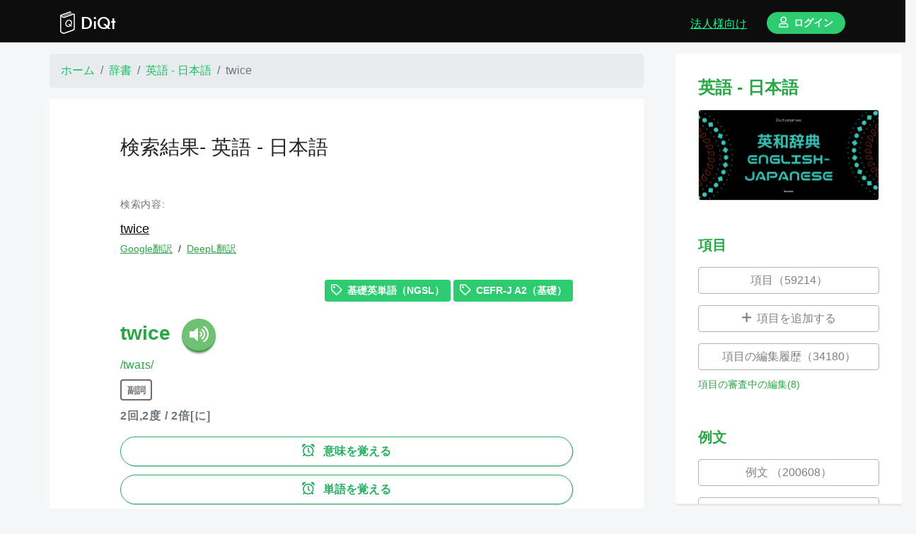

--- FILE ---
content_type: text/html; charset=utf-8
request_url: https://www.google.com/recaptcha/api2/aframe
body_size: 267
content:
<!DOCTYPE HTML><html><head><meta http-equiv="content-type" content="text/html; charset=UTF-8"></head><body><script nonce="CaBsObNMylTi5Xd11syf1w">/** Anti-fraud and anti-abuse applications only. See google.com/recaptcha */ try{var clients={'sodar':'https://pagead2.googlesyndication.com/pagead/sodar?'};window.addEventListener("message",function(a){try{if(a.source===window.parent){var b=JSON.parse(a.data);var c=clients[b['id']];if(c){var d=document.createElement('img');d.src=c+b['params']+'&rc='+(localStorage.getItem("rc::a")?sessionStorage.getItem("rc::b"):"");window.document.body.appendChild(d);sessionStorage.setItem("rc::e",parseInt(sessionStorage.getItem("rc::e")||0)+1);localStorage.setItem("rc::h",'1762998345096');}}}catch(b){}});window.parent.postMessage("_grecaptcha_ready", "*");}catch(b){}</script></body></html>

--- FILE ---
content_type: image/svg+xml
request_url: https://cdn.diqt.net/assets/images/main/diqt_logo.svg
body_size: 1990
content:
<?xml version="1.0" encoding="UTF-8"?>
<svg width="209px" height="317px" viewBox="0 0 209 317" version="1.1" xmlns="http://www.w3.org/2000/svg" xmlns:xlink="http://www.w3.org/1999/xlink">
    <!-- Generator: Sketch 52.2 (67145) - http://www.bohemiancoding.com/sketch -->
    <title>BooQs</title>
    <desc>Created with Sketch.</desc>
    <g id="icon&amp;header" stroke="none" stroke-width="1" fill="none" fill-rule="evenodd">
        <g id="home-logo-copy" transform="translate(-218.000000, -156.000000)" fill="#FFFFFF">
            <g id="BooQs" transform="translate(218.000000, 156.000000)">
                <path d="M200.57,34.59 C195.488562,30.9895058 188.978121,30.0727523 183.1,32.13 L183.49,31.99 L56.61,76.4 C50.7721819,76.0968863 45.0262063,74.8192517 39.61,72.62 C37.8747747,71.8893794 36.2729722,70.8755804 34.87,69.62 C34.5645225,69.3473713 34.3016054,69.0305226 34.09,68.68 L34,68.57 C33.2320522,64.2817305 29.1558837,61.4102786 24.859412,62.1309241 C20.5629403,62.8515695 17.6467444,66.8958478 18.32,71.2 C19.0315007,75.051089 20.9843033,78.563324 23.88,81.2 C27.88,84.95 32.88,87.39 38.55,89.2 C44.6205221,91.0633012 50.9053257,92.1387756 57.25,92.4 L58.8,92.47 L188,47.27 L188.41,47.13 C189.423022,46.7766997 190.544448,46.9363023 191.418679,47.5581984 C192.29291,48.1800946 192.811498,49.1871382 192.81,50.26 L192.81,241.76 C192.809777,247.97193 188.871072,253.500571 183,255.53 L54.76,300.41 L54.54,300.52 C53.4425459,300.937353 52.2736283,301.134438 51.1,301.1 C47.2868596,300.89371 43.5505053,299.946034 40.1,298.31 C33.603159,295.377725 27.590872,291.472942 22.27,286.73 C20.2762594,285.002914 18.4574792,283.083648 16.84,281 C16.4944344,280.536923 16.1835868,280.048926 15.91,279.54 C15.91,279.15 15.91,278.69 15.91,278.11 C16,270.95 16.04,248.76 16.04,221.2 C16.04,158.25 15.86,67.6 15.86,67.6 L15.86,64.63 C15.8640409,63.2223105 16.7528101,61.969226 18.08,61.5 L148.64,15.5 C151.319492,14.5550326 153.291311,12.2523547 153.812691,9.45936281 C154.334071,6.66637095 153.325802,3.80738706 151.167691,1.95936271 C149.009579,0.111338371 146.029492,-0.444967555 143.35,0.5 L12.86,46.5 C5.15531229,49.1953382 -0.00296083057,56.4674604 5.68434197e-15,64.63 L5.68434197e-15,67.57 C3.55271368e-15,67.57 3.55271368e-15,73.24 3.55271368e-15,82.72 C3.55271368e-15,111.16 0.14,173.95 0.14,221.15 C0.14,236.88 0.14,250.89 0.14,261.3 C0.14,266.5 0.14,270.82 0.14,273.99 C0.14,275.57 0.14,276.87 0.14,277.85 C0.14,278.83 0.14,279.51 0.14,279.65 L3.55271368e-15,279.65 L3.55271368e-15,280.16 C0.0697820039,282.740634 0.80707684,285.25915 2.14,287.47 C4.31484316,291.091238 7.01033976,294.373006 10.14,297.21 C15.7000729,302.404602 21.9162144,306.849025 28.63,310.43 C35.63,314.12 43.19,316.94 51.05,317 C54.1800798,317.017269 57.2850057,316.440397 60.2,315.3 L188.2,270.5 C200.428643,266.219537 208.614896,254.676159 208.61,241.72 L208.61,50.26 C208.625037,44.0430407 205.628923,38.2036 200.57,34.59 Z" id="Path"></path>
                <path d="M44.7,65.88 C45.4356884,67.9453716 47.6968948,69.0336051 49.77,68.32 L165.47,27.81 C166.982989,27.4820837 168.17091,26.3105587 168.519821,24.8022732 C168.868732,23.2939877 168.315977,21.7197929 167.1007,20.7607482 C165.885424,19.8017035 164.225859,19.6300298 162.84,20.32 L47.14,60.82 C45.0798713,61.5557041 43.9928734,63.8098882 44.7,65.88 Z" id="Path"></path>
                <path d="M170.28,210.29 L153.07,213.29 L145.97,206.75 C138.814135,213.035454 130.069435,217.234847 120.69,218.89 C108.69,220.97 98.0233333,218.43 88.69,211.27 C78.5366667,203.323333 73.4633333,191.81 73.47,176.73 C73.3257714,162.340381 78.4553288,148.395953 87.89,137.53 C97.2233333,126.55 108.256667,120.083333 120.99,118.13 C131.93306,116.214008 143.17811,118.974486 151.99,125.74 C162.95,133.926667 168.416667,145.976667 168.39,161.89 C168.39,174.356667 164.056667,186.17 155.39,197.33 L170.28,210.29 Z M132.67,176.7 L145.82,188.49 C151.550141,181.313273 154.636239,172.383361 154.56,163.2 C154.56,152.82 151.336667,144.643333 144.89,138.67 C138.443333,132.696667 130.406667,130.45 120.78,131.93 C111.1985,133.368978 102.572922,138.533543 96.78,146.3 C90.4564767,154.356934 87.1079011,164.349677 87.3,174.59 C87.3,185.136667 90.55,193.22 97.05,198.84 C103.367599,204.471844 111.948806,206.838054 120.26,205.24 C126.098374,204.256905 131.598405,201.830016 136.26,198.18 L115,179.63 L132.67,176.7 Z" id="Shape" fill-rule="nonzero"></path>
            </g>
        </g>
    </g>
</svg>